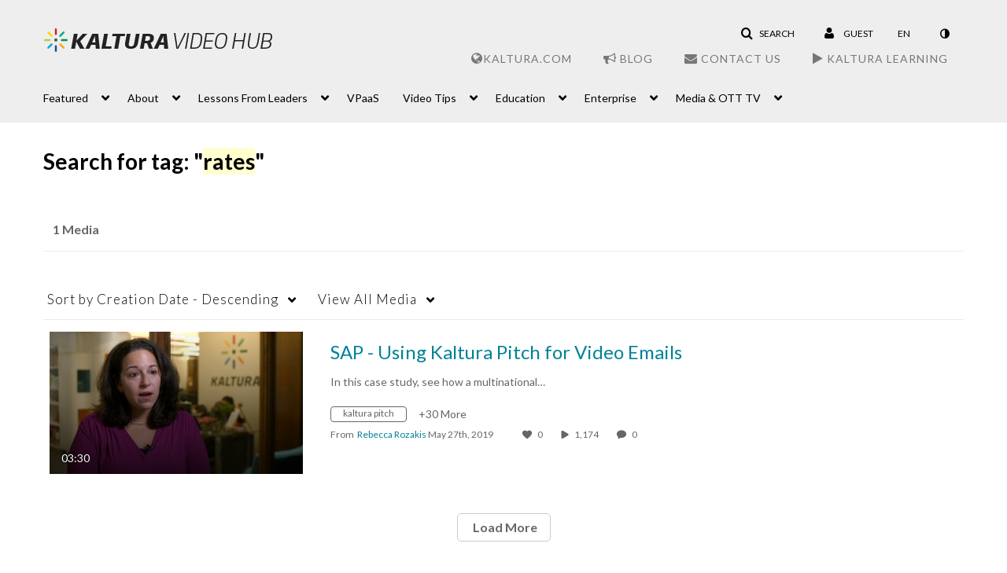

--- FILE ---
content_type: text/plain;charset=UTF-8
request_url: https://video.kaltura.com/user/get-details?format=ajax&_=1769425243412
body_size: 550
content:
{"content":[{"target":"#userMobileMenuDisplayName, #userMenuDisplayName","action":"replace","content":"Guest"}],"script":"$(\"body\").trigger(\"userDetailsPopulated\");;document.querySelector(\"meta[name=xsrf-ajax-nonce]\").setAttribute(\"content\", \"[base64]\");;if (typeof KApps != \"undefined\" && typeof KApps.Accessibility != \"undefined\") {KApps.Accessibility.applySelectedMode();}"}